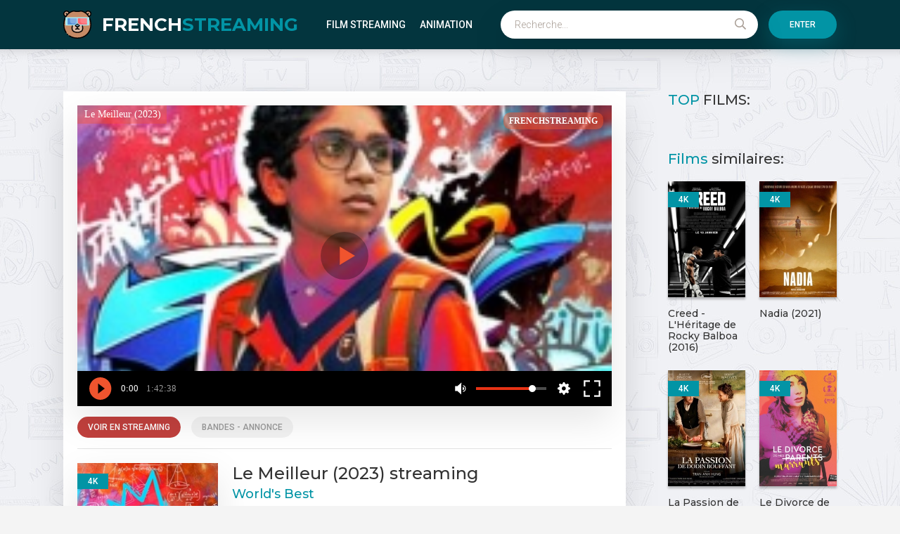

--- FILE ---
content_type: text/html; charset=utf-8
request_url: https://frenchstreaming.tube/4435-le-meilleur-2023.html
body_size: 6657
content:
<!DOCTYPE html>
<html lang="fr">
<head>
	<meta charset="utf-8">
<title>Le Meilleur streaming VF 2023 Complet Gratuit - FRENCH STREAMING</title>
<meta name="description" content="Regarder Film Le Meilleur 2023 Streaming en entier en version française / VOSTFR. Voir World's Best streaming VF en ligne gratuit en bonne qualité HD 720p, Full HD 1080p, Ultra HD 4K illimité et télécharger film complet rapide sur FRENCHSTREAM.">
<meta name="keywords" content="World's Best FRENCH STREAMING, Le Meilleur streaming, Le Meilleur 2023 streaming, Le Meilleur streaming VF">
<meta name="generator" content="DataLife Engine (http://dle-news.ru)">
<meta property="og:site_name" content="FRENCH STREAMING 2026 - Voir Film  streaming VF Complet Gratuit">
<meta property="og:type" content="article">
<meta property="og:title" content="Le Meilleur (2023)">
<meta property="og:url" content="https://frenchstreaming.tube/4435-le-meilleur-2023.html">
<meta property="og:image" content="https://frenchstreaming.tube/uploads/posts/2023-07/1689447072_5573275.jpg">
<meta property="og:description" content="Prem Patel, 12 ans, génie des mathématiques en pleine crise d'adolescence, découvre que son père récemment décédé était en réalité un célèbre rappeur. Suite à cette révélation, il décide de marcher sur ses traces et de devenir à son tour une star du rap. Sans forcément mesurer tous les risques,">
<link rel="search" type="application/opensearchdescription+xml" href="https://frenchstreaming.tube/index.php?do=opensearch" title="FRENCH STREAMING 2026 - Voir Film  streaming VF Complet Gratuit">
<link rel="canonical" href="https://frenchstreaming.tube/4435-le-meilleur-2023.html">
<link rel="alternate" type="application/rss+xml" title="FRENCH STREAMING 2026 - Voir Film  streaming VF Complet Gratuit" href="https://frenchstreaming.tube/rss.xml">
    <meta name="google-site-verification" content="ppUZqrEZdBAh01qVNdxs-qg-F236_C5_zwUzpTsajag" />
    <meta name="google-site-verification" content="qGGOjL3FceZazymOVCO0pm0lduO7zx3iYBdHdaDtlUE" />
    
    <meta name="msvalidate.01" content="A29E96CDC786CFB0AA9774C2931CA429" />
	
    
    <meta name="viewport" content="width=device-width, initial-scale=1.0" />
	<link rel="shortcut icon" href="/templates/frenchstreaming/images/logo.svg" />
	
	<link type="text/css" rel="stylesheet" href="/engine/classes/min/index.php?f=/templates/frenchstreaming/css/common.css,/templates/frenchstreaming/css/styles.css,/templates/frenchstreaming/css/engine.css,/templates/frenchstreaming/css/fontawesome.css&amp;v=1" />
	<meta name="theme-color" content="#03353e">
	<link href="https://fonts.googleapis.com/css2?family=Montserrat:wght@500;700&family=Roboto:wght@300;400;500&display=swap" rel="stylesheet"> 

        <script src="//frenchstreaming.tube/playerjs.js" type="text/javascript"></script>
    
    </head>

<body>

	<div class="wrapper">
		<div class="wrapper-main wrapper-container">

			<header class="header" id="header">
				<div class="header__inner d-flex ai-center wrapper-container">
					<a href="/" class="header__logo logo">FRENCH<span>STREAMING</span></a>
								<ul class="header__menu d-flex jc-flex-start js-this-in-mobile-menu">
				<li><a href="#">Film Streaming</a>
					<div class="header__menu-hidden clearfix">
						<ul class="hm-col">
						<li><a href="/nouveaux-films/">Nouveaux Films</a></li>
							<li class="hm-caption">ANNÉE:</li>
                                   <li>
                                    <a href="/xfsearch/year/2025/">2025</a>   
                                        <li>
								<a href="/xfsearch/year/2024/">2024</a>
							</li>
							          <li>
								<a href="/xfsearch/year/2023/">2023</a>
							</li>
									 <li>
								<a href="/xfsearch/year/2022/">2022</a>
							</li>
					
							<li class="hm-caption">PAYS:</li>
								<li><a href="/xfsearch/country/Français/">Français</a></li>
                            		<li><a href="/xfsearch/country/Belge/">Belge</a></li>
                            <li><a href="/xfsearch/country/Italien/">Italien</a></li>
                            	<li><a href="/xfsearch/country/Espagnol/">Espagnol</a></li>
                            <li><a href="/xfsearch/country/Britannique/">Britannique</a></li>
							<li><a href="/xfsearch/country/Américain/">Américain</a></li>
							<li> <a href="/xfsearch/country/Canadien/">Canadien</a></li>
						</ul>
						<ul class="hm-col">
							<li class="hm-caption">GENRE:</li>
							<li>	<a href="/action/">Action</a></li>
								<li><a href="/animation/">Animation</a></li>
								<li><a href="/arts-martiaux/">Arts Martiaux</a></li>
                              <li>  <a href="/aventure/">Aventure</a></li>
								<li><a href="/biopic/"> Biopic</a></li>
                               <li> <a href="/comedie/">Comédie</a></li>
								<li><a href="/comedie-dramatique/"> Comédie dramatique</a></li>
                                  <li><a href="/comedie-musicale/">Comédie musicale</a></li>
                          <li><a href="/divers/"> Divers</a></li>
								<li><a href="/documentaire/"> Documentaire</a></li>
                                	<li><a href="/drame/"> Drame</a></li>
                            	<li><a href="/epouvante-horreur/">Epouvante-horreur</a></li>
								
						</ul>
						<ul class="hm-col">
					
                                	<li><a href="/erotique/"> Erotique</a></li>
								<li><a href="/espionnage/">  Espionnage</a></li>
                                <li>	<a href="/famille/">  Famille</a></li>
                              <li>  <a href="/fantastique/">  Fantastique</a></li>
                        <li><a href="/guerre/">Guerre</a></li>
								<li><a href="/historique/">Historique</a></li>
								<li><a href="/musical/">Musical</a></li>
                                <li>	<a href="/policier/">Policier</a></li>
								<li><a href="/romance/">Romance</a></li>
							<li>	<a href="/science-fiction/">Science fiction</a></li>
                             <li>   <a href="/thriller/"> Thriller</a></li>
							<li>	<a href="/western/">Western</a></li>
						</ul>
					</div>
				</li>
			<li><a href="/animation/">Animation</a></li>
				
			
					<div class="header__menu-hidden clearfix one-col">
						<ul class="hm-col">
						
						</ul>
					</div>
				</li>
			</ul>
					<div class="header__search stretch-free-width js-this-in-mobile-menu">
						<form id="quicksearch" method="post">
							<input type="hidden" name="do" value="search" />
							<input type="hidden" name="subaction" value="search" />
							<input class="header__search-input" id="story" name="story" placeholder="Recherche..." type="text" />
							<button class="header__search-btn" type="submit"><span class="far fa-search"></span></button>
						</form>
					</div>
					<div class="header__sign-in btn js-show-login">Enter</div>
					
					<div class="header__btn-mobile-menu hidden js-show-mobile-menu">
						<span class="far fa-search"></span><span class="far fa-bars"></span>
					</div>
				</div>
			</header>

			<div class="content">

				<div class="colums d-flex">

					<main class="main stretch-free-width">

						

						
                         
						
						
						<div id='dle-content'><div class="inner-page ignore-select d-flex ai-flex-start">

	<article class="inner-page__main stretch-free-width d-flex fd-column">

		<div class="inner-page__columns d-flex jc-space-between ai-flex-start">
			<div class="inner-page__column-left">
				<div class="inner-page__img img-fit-cover">
					<img src="/uploads/posts/2023-07/medium/1689447072_5573275.jpg" alt="Le Meilleur (2023) streaming">
					<div class="movie-item__label">4K</div>
				</div>
                
                      <noindex>	   <a href="/streaming-4k.php"  rel="nofollow"  target="_blank"  ><img src="/0.png"></a>
       </noindex>
                   <noindex>	   <a href="/tele-4k.php"  rel="nofollow"  target="_blank"  ><img src="/1.png"></a>
       </noindex>
			</div>
			<div class="inner-page__column-middle stretch-free-width">
				<div class="inner-page__header inner-page__header--main">
					<h1 class="inner-page__title">Le Meilleur (2023) streaming </h1>
					<div class="inner-page__subtitle">World's Best</div>
				</div>
				<ul class="inner-page__list">
					<li><span>Année:</span> <a href="https://frenchstreaming.tube/xfsearch/year/2023/">2023</a></li>
					<li><span>Nationalité:</span> <a href="https://frenchstreaming.tube/xfsearch/country/U.S.A./">U.S.A.</a></li>
					<li><span>Durée:</span> 1h 41min</li>
					<li><span>Réalisé par:</span> <a href="https://frenchstreaming.tube/xfsearch/director/Roshan%20Sethi/">Roshan Sethi</a></li>
                    					<li><span>Avec:</span> <a href="https://frenchstreaming.tube/xfsearch/actors/Manny%20Magnus/">Manny Magnus</a>, <a href="https://frenchstreaming.tube/xfsearch/actors/Utkarsh%20Ambudkar/">Utkarsh Ambudkar</a>, <a href="https://frenchstreaming.tube/xfsearch/actors/Punam%20Patel/">Punam Patel</a></li>
					<li><span>Genere:</span> <a href="https://frenchstreaming.tube/comedie/">Comédie</a> / <a href="https://frenchstreaming.tube/famille/">Famille</a> / <a href="https://frenchstreaming.tube/musical/">Musical </a> / <a href="https://frenchstreaming.tube/nouveaux-films/">Nouveaux Films </a></li>
                    <li><span>Langues:</span> Français</li>

				</ul>
			</div>
		</div>

        
		<div class="inner-page__desc">
            <h2> Le Meilleur (2023) streaming VF</h2>
			<div class="inner-page__text text clearfix">Prem Patel, 12 ans, génie des mathématiques en pleine crise d'adolescence, découvre que son père récemment décédé était en réalité un célèbre rappeur. Suite à cette révélation, il décide de marcher sur ses traces et de devenir à son tour une star du rap. Sans forcément mesurer tous les risques, Prem est plus que jamais déterminé à savoir si ce « son » fait vraiment partie de son ADN. Quitte à appliquer la maxime de son père : "Seuls les meilleurs ne se reposent jamais" !</div>
			<div class="inner-page__comments" id="inner-page__comments">
			
				
			</div>
		</div>

		<div class="inner-page__player tabs-block order-first d-flex fd-column">
			<div class="inner-page__player-controls d-flex jc-space-between ai-center order-last">
				<div class="tabs-block__select tabs-block__select--player d-flex jc-flex-start stretch-free-width">
					<span>VOIR EN STREAMING</span> 
					<span>BANDES - ANNONCE</span>
				</div>
				
				<div class="inner-page__complaint icon-at-left">
				
				</div>
			</div>
			<div class="tabs-block__content hidden video-inside video-responsive1">
			  <div id="film"></div>

<script>
    var player = new Playerjs({id:"film",  poster:"https://frenchstreaming.tube/uploads/posts/2023-07/medium/1689447072_5573275.jpg", file:"https://frenchstreaming.tube/Universal.mp4", title:"Le Meilleur (2023)"});
</script>
			</div>
			<div class="tabs-block__content hidden video-inside video-responsive">
				<iframe width="1480" height="554" src="https://www.youtube.com/embed/a4d8KluFmBI" title="Le Meilleur - Bande-annonce officielle (VF) | Disney+" frameborder="0" allowfullscreen></iframe>
			</div>
			
		</div>

	</article>
	
	<!-- END INNER-PAGE__MAIN -->

	<aside class="inner-page__sidebar">

		<div class="section">
			<div class="section__title section__header"><span>TOP</span> FILMS:</div>
			<div class="section__content">
				
			</div>
		</div>

		<div class="section">
			<div class="section__title section__header"><span>Films </span> similaires:</div>
			<div class="section__content section__items d-flex jc-flex-start">
				<div class="movie-item">
    <div class="movie-item__inner">
        <a class="movie-item__link hover" href="https://frenchstreaming.tube/2300-creed-lheritage-de-rocky-balboa-2016.html">
            <div class="movie-item__img img-responsive img-responsive--portrait">
                <img src="/uploads/posts/2022-04/medium/1648900440_355502.jpg" alt="Creed - L&#039;Héritage de Rocky Balboa (2016)">
                <div class="movie-item__label">4K</div>
                <div class="hover__overlay d-flex jc-center ai-center"><span class="fas fa-play"></span></div>
            </div>
            <div class="movie-item__title">Creed - L&#039;Héritage de Rocky Balboa (2016)</div>
        </a>
        <div class="movie-item__meta ws-nowrap">
          
        </div>
    </div>
</div><div class="movie-item">
    <div class="movie-item__inner">
        <a class="movie-item__link hover" href="https://frenchstreaming.tube/1688-nadia-2021.html">
            <div class="movie-item__img img-responsive img-responsive--portrait">
                <img src="/uploads/posts/2021-12/medium/1638373441_4383932.jpg" alt="Nadia (2021)">
                <div class="movie-item__label">4K</div>
                <div class="hover__overlay d-flex jc-center ai-center"><span class="fas fa-play"></span></div>
            </div>
            <div class="movie-item__title">Nadia (2021)</div>
        </a>
        <div class="movie-item__meta ws-nowrap">
          
        </div>
    </div>
</div><div class="movie-item">
    <div class="movie-item__inner">
        <a class="movie-item__link hover" href="https://frenchstreaming.tube/4211-la-passion-de-dodin-bouffant-2023.html">
            <div class="movie-item__img img-responsive img-responsive--portrait">
                <img src="/uploads/posts/2023-09/medium/1695214659_5374251.jpg" alt="La Passion de Dodin Bouffant (2023)">
                <div class="movie-item__label">4K</div>
                <div class="hover__overlay d-flex jc-center ai-center"><span class="fas fa-play"></span></div>
            </div>
            <div class="movie-item__title">La Passion de Dodin Bouffant (2023)</div>
        </a>
        <div class="movie-item__meta ws-nowrap">
          
        </div>
    </div>
</div><div class="movie-item">
    <div class="movie-item__inner">
        <a class="movie-item__link hover" href="https://frenchstreaming.tube/2572-le-divorce-de-mes-marrants-2022.html">
            <div class="movie-item__img img-responsive img-responsive--portrait">
                <img src="/uploads/posts/2022-06/medium/1654089965_affiche_ledivorcedemesmarrants_fr_web.jpg" alt="Le Divorce de mes marrants (2022)">
                <div class="movie-item__label">4K</div>
                <div class="hover__overlay d-flex jc-center ai-center"><span class="fas fa-play"></span></div>
            </div>
            <div class="movie-item__title">Le Divorce de mes marrants (2022)</div>
        </a>
        <div class="movie-item__meta ws-nowrap">
          
        </div>
    </div>
</div><div class="movie-item">
    <div class="movie-item__inner">
        <a class="movie-item__link hover" href="https://frenchstreaming.tube/1896-le-furet-2021.html">
            <div class="movie-item__img img-responsive img-responsive--portrait">
                <img src="/uploads/posts/2022-01/medium/1642591667_ppkjnhan35mubadpx64ntnsmr95.jpg" alt="Le Furet (2021)">
                <div class="movie-item__label">4K</div>
                <div class="hover__overlay d-flex jc-center ai-center"><span class="fas fa-play"></span></div>
            </div>
            <div class="movie-item__title">Le Furet (2021)</div>
        </a>
        <div class="movie-item__meta ws-nowrap">
          
        </div>
    </div>
</div><div class="movie-item">
    <div class="movie-item__inner">
        <a class="movie-item__link hover" href="https://frenchstreaming.tube/3403-love-life-2023.html">
            <div class="movie-item__img img-responsive img-responsive--portrait">
                <img src="/uploads/posts/2023-03/medium/1680098462_0446902.jpg" alt="Love Life (2023)">
                <div class="movie-item__label">4K</div>
                <div class="hover__overlay d-flex jc-center ai-center"><span class="fas fa-play"></span></div>
            </div>
            <div class="movie-item__title">Love Life (2023)</div>
        </a>
        <div class="movie-item__meta ws-nowrap">
          
        </div>
    </div>
</div>
			</div>
		</div>

	</aside>
	

</div>
<div id="dle-ajax-comments"></div>
<form  method="post" name="dle-comments-form" id="dle-comments-form" >
		<input type="hidden" name="subaction" value="addcomment">
		<input type="hidden" name="post_id" id="post_id" value="4435"><input type="hidden" name="user_hash" value="10f19a9e34e376192525df52a89711f9b19397e6"></form></div>

						

					</main>

					<!-- END MAIN -->

				</div>

				<!-- END COLUMNS -->

				


 




			</div>

			<!-- END CONTENT -->

			<footer class="footer d-flex ai-center">
				<a href="/" class="footer__logo logo">FRENCH<span>STREAMING</span></a>
				<div class="footer__desc stretch-free-width">
					<ul class="footer__menu d-flex jc-flex-start">
						<li><a href="/">FrenchStream</a></li>
						
					</ul>
					<div class="footer__copyright">Copyright © 2026 FRENCHSTREAMING.TUBE. Film Streaming Complet Gratuit</div>
				</div>	
			
			</footer>

		</div>
	</div>

	

<div class="login login--not-logged hidden">
	<div class="login__header d-flex jc-space-between ai-center">
		<div class="login__title stretch-free-width ws-nowrap">Enter</div>
		<div class="login__close"><span class="far fa-times"></span></div>
	</div>
	<form method="post">
	<div class="login__content">
		<div class="login__row">
			<div class="login__caption">login:</div>
			<div class="login__input"><input type="text" name="login_name" id="login_name" placeholder="login"/></div>
			<span class="far fa-user"></span>
		</div>
		<div class="login__row">
			<div class="login__caption">password: </div>
			<div class="login__input"><input type="password" name="login_password" id="login_password" placeholder="password" /></div>
			<span class="far fa-lock"></span>
		</div>
		<label class="login__row checkbox" for="login_not_save">
			
			
		</label>
		<div class="login__row">
			<button onclick="submit();" type="submit" title="Enter">Enter</button>
			<input name="login" type="hidden" id="login" value="submit" />
		</div>
	</div>
	<div class="login__social">
	
		<div class="login__social-btns">
		
		</div>
	</div>
	</form>
</div>

	<link href="/engine/editor/jscripts/froala/fonts/font-awesome.css?v=fe82a" rel="stylesheet" type="text/css">
<link href="/engine/editor/jscripts/froala/css/editor.css?v=fe82a" rel="stylesheet" type="text/css">
<link href="/engine/editor/css/default.css?v=fe82a" rel="stylesheet" type="text/css">
<script src="/engine/classes/js/jquery.js?v=fe82a"></script>
<script src="/engine/classes/js/jqueryui.js?v=fe82a" defer></script>
<script src="/engine/classes/js/dle_js.js?v=fe82a" defer></script>
<script src="/engine/classes/masha/masha.js?v=fe82a" defer></script>
<script src="/engine/skins/codemirror/js/code.js?v=fe82a" defer></script>
<script src="/engine/editor/jscripts/froala/editor.js?v=fe82a" defer></script>
<script src="/engine/editor/jscripts/froala/languages/en.js?v=fe82a" defer></script>
	<script src="/templates/frenchstreaming/js/libs.js"></script>
	<script>
<!--
var dle_root       = '/';
var dle_admin      = '';
var dle_login_hash = '10f19a9e34e376192525df52a89711f9b19397e6';
var dle_group      = 5;
var dle_skin       = 'frenchstreaming';
var dle_wysiwyg    = '1';
var quick_wysiwyg  = '1';
var dle_min_search = '4';
var dle_act_lang   = ["Yes", "No", "Enter", "Cancel", "Save", "Delete", "Loading. Please, wait..."];
var menu_short     = 'Quick edit';
var menu_full      = 'Full edit';
var menu_profile   = 'View profile';
var menu_send      = 'Send message';
var menu_uedit     = 'Admin Center';
var dle_info       = 'Information';
var dle_confirm    = 'Confirm';
var dle_prompt     = 'Enter the information';
var dle_req_field  = 'Please fill in all the required fields';
var dle_del_agree  = 'Are you sure you want to delete it? This action cannot be undone';
var dle_spam_agree = 'Are you sure you want to mark the user as a spammer? This will remove all his comments';
var dle_c_title    = 'Send a complaint';
var dle_complaint  = 'Enter the text of your complaint to the Administration:';
var dle_mail       = 'Your e-mail:';
var dle_big_text   = 'Highlighted section of text is too large.';
var dle_orfo_title = 'Enter a comment to the detected error on the page for Administration ';
var dle_p_send     = 'Send';
var dle_p_send_ok  = 'Notification has been sent successfully ';
var dle_save_ok    = 'Changes are saved successfully. Refresh the page?';
var dle_reply_title= 'Reply to the comment';
var dle_tree_comm  = '0';
var dle_del_news   = 'Delete article';
var dle_sub_agree  = 'Do you really want to subscribe to this article’s comments?';
var dle_captcha_type  = '0';
var DLEPlayerLang     = {prev: 'Previous',next: 'Next',play: 'Play',pause: 'Pause',mute: 'Mute', unmute: 'Unmute', settings: 'Settings', enterFullscreen: 'Enable full screen mode', exitFullscreen: 'Disable full screen mode', speed: 'Speed', normal: 'Normal', quality: 'Quality', pip: 'PiP mode'};
var allow_dle_delete_news   = false;
var dle_search_delay   = false;
var dle_search_value   = '';
jQuery(function($){
	
      $('#comments').froalaEditor({
        dle_root: dle_root,
        dle_upload_area : "comments",
        dle_upload_user : "",
        dle_upload_news : "0",
        width: '100%',
        height: '220',
        language: 'en',

		htmlAllowedTags: ['div', 'span', 'p', 'br', 'strong', 'em', 'ul', 'li', 'ol', 'b', 'u', 'i', 's', 'a', 'img'],
		htmlAllowedAttrs: ['class', 'href', 'alt', 'src', 'style', 'target'],
		pastePlain: true,
        imagePaste: false,
        listAdvancedTypes: false,
        imageUpload: false,
		videoInsertButtons: ['videoBack', '|', 'videoByURL'],
		
        toolbarButtonsXS: ['bold', 'italic', 'underline', 'strikeThrough', '|', 'align', 'formatOL', 'formatUL', '|', 'insertLink', 'dleleech', 'emoticons', '|', 'dlehide', 'dlequote', 'dlespoiler'],

        toolbarButtonsSM: ['bold', 'italic', 'underline', 'strikeThrough', '|', 'align', 'formatOL', 'formatUL', '|', 'insertLink', 'dleleech', 'emoticons', '|', 'dlehide', 'dlequote', 'dlespoiler'],

        toolbarButtonsMD: ['bold', 'italic', 'underline', 'strikeThrough', '|', 'align', 'formatOL', 'formatUL', '|', 'insertLink', 'dleleech', 'emoticons', '|', 'dlehide', 'dlequote', 'dlespoiler'],

        toolbarButtons: ['bold', 'italic', 'underline', 'strikeThrough', '|', 'align', 'formatOL', 'formatUL', '|', 'insertLink', 'dleleech', 'emoticons', '|', 'dlehide', 'dlequote', 'dlespoiler']

      }).on('froalaEditor.image.inserted froalaEditor.image.replaced', function (e, editor, $img, response) {

			if( response ) {
			
			    response = JSON.parse(response);
			  
			    $img.removeAttr("data-returnbox").removeAttr("data-success").removeAttr("data-xfvalue").removeAttr("data-flink");

				if(response.flink) {
				  if($img.parent().hasClass("highslide")) {
		
					$img.parent().attr('href', response.flink);
		
				  } else {
		
					$img.wrap( '<a href="'+response.flink+'" class="highslide"></a>' );
					
				  }
				}
			  
			}
			
		});

$('#dle-comments-form').submit(function() {
	doAddComments();
	return false;
});
FastSearch();
});
//-->
</script>
<!-- Yandex.Metrika counter -->
<script type="text/javascript" >
   (function(m,e,t,r,i,k,a){m[i]=m[i]||function(){(m[i].a=m[i].a||[]).push(arguments)};
   m[i].l=1*new Date();k=e.createElement(t),a=e.getElementsByTagName(t)[0],k.async=1,k.src=r,a.parentNode.insertBefore(k,a)})
   (window, document, "script", "https://mc.yandex.ru/metrika/tag.js", "ym");

   ym(71472190, "init", {
        clickmap:true,
        trackLinks:true,
        accurateTrackBounce:true
   });
</script>
<noscript><div><img src="https://mc.yandex.ru/watch/71472190" style="position:absolute; left:-9999px;" alt="" /></div></noscript>
<!-- /Yandex.Metrika counter -->
<script defer src="https://static.cloudflareinsights.com/beacon.min.js/vcd15cbe7772f49c399c6a5babf22c1241717689176015" integrity="sha512-ZpsOmlRQV6y907TI0dKBHq9Md29nnaEIPlkf84rnaERnq6zvWvPUqr2ft8M1aS28oN72PdrCzSjY4U6VaAw1EQ==" data-cf-beacon='{"version":"2024.11.0","token":"a01cf797a89e412c85ce0cee944a84f6","r":1,"server_timing":{"name":{"cfCacheStatus":true,"cfEdge":true,"cfExtPri":true,"cfL4":true,"cfOrigin":true,"cfSpeedBrain":true},"location_startswith":null}}' crossorigin="anonymous"></script>
</body>
</html>

<!-- DataLife Engine Copyright SoftNews Media Group (http://dle-news.ru) -->
